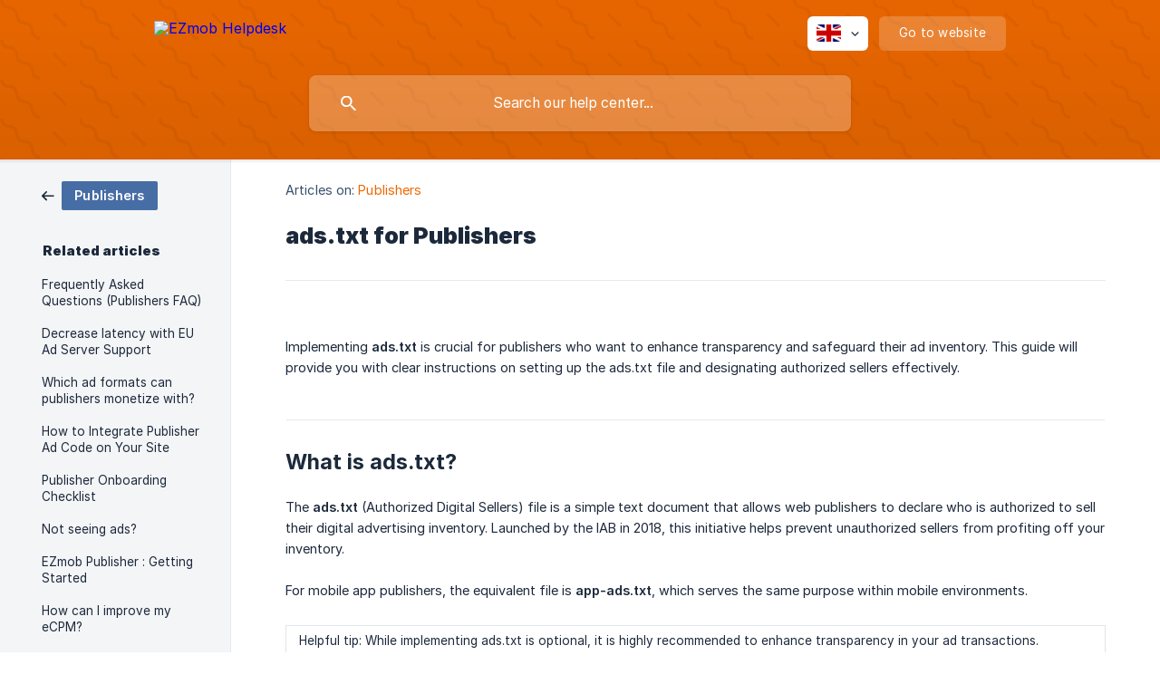

--- FILE ---
content_type: text/html; charset=utf-8
request_url: https://helpdesk.ezmob.com/en/article/adstxt-for-publishers-1c7zede/
body_size: 7100
content:
<!DOCTYPE html><html lang="en" dir="ltr"><head><meta http-equiv="Content-Type" content="text/html; charset=utf-8"><meta name="viewport" content="width=device-width, initial-scale=1"><meta property="og:locale" content="en"><meta property="og:site_name" content="EZmob Helpdesk"><meta property="og:type" content="website"><link rel="icon" href="https://image.crisp.chat/avatar/website/868b264f-c532-4826-a782-ef427bfc76b6/512/?1769327642643" type="image/png"><link rel="apple-touch-icon" href="https://image.crisp.chat/avatar/website/868b264f-c532-4826-a782-ef427bfc76b6/512/?1769327642643" type="image/png"><meta name="msapplication-TileColor" content="#EC6800"><meta name="msapplication-TileImage" content="https://image.crisp.chat/avatar/website/868b264f-c532-4826-a782-ef427bfc76b6/512/?1769327642643"><style type="text/css">*::selection {
  background: rgba(236, 104, 0, .2);
}

.csh-theme-background-color-default {
  background-color: #EC6800;
}

.csh-theme-background-color-light {
  background-color: #F4F5F7;
}

.csh-theme-background-color-light-alpha {
  background-color: rgba(244, 245, 247, .4);
}

.csh-button.csh-button-accent {
  background-color: #EC6800;
}

.csh-article .csh-article-content article a {
  color: #EC6800;
}

.csh-article .csh-article-content article .csh-markdown.csh-markdown-title.csh-markdown-title-h1 {
  border-color: #EC6800;
}

.csh-article .csh-article-content article .csh-markdown.csh-markdown-code.csh-markdown-code-inline {
  background: rgba(236, 104, 0, .075);
  border-color: rgba(236, 104, 0, .2);
  color: #EC6800;
}

.csh-article .csh-article-content article .csh-markdown.csh-markdown-list .csh-markdown-list-item:before {
  background: #EC6800;
}</style><title>ads.txt for Publishers
 | EZmob Helpdesk</title><script type="text/javascript">window.$crisp = [];

CRISP_WEBSITE_ID = "868b264f-c532-4826-a782-ef427bfc76b6";

CRISP_RUNTIME_CONFIG = {
  locale : "en"
};

(function(){d=document;s=d.createElement("script");s.src="https://client.crisp.chat/l.js";s.async=1;d.getElementsByTagName("head")[0].appendChild(s);})();
</script><!-- Global site tag (gtag.js) - Google Analytics -->
<script async src="https://www.googletagmanager.com/gtag/js?id=UA-33463144-10"></script>
<script>
  window.dataLayer = window.dataLayer || [];
  function gtag(){dataLayer.push(arguments);}
  gtag('js', new Date());

  gtag('config', 'UA-33463144-10');
</script>
<script id='pixel-script-poptin' src='https://cdn.popt.in/pixel.js?id=ea1c169839019' async='true'></script><meta name="description" content="Learn how to implement ads.txt for publishers to designate authorized sellers and enhance transparency in ad inventory management with EZmob."><meta property="og:title" content="ads.txt for Publishers"><meta property="og:description" content="Learn how to implement ads.txt for publishers to designate authorized sellers and enhance transparency in ad inventory management with EZmob."><meta property="og:url" content="https://helpdesk.ezmob.com/en/article/adstxt-for-publishers-1c7zede/"><link rel="canonical" href="https://helpdesk.ezmob.com/en/article/adstxt-for-publishers-1c7zede/"><link rel="stylesheet" href="https://static.crisp.help/stylesheets/libs/libs.min.css?cab684e1a7bb62be3262de4a4981867d5" type="text/css"/><link rel="stylesheet" href="https://static.crisp.help/stylesheets/site/common/common.min.css?cb2eaf9866345a2d605e060f8c0501802" type="text/css"/><link rel="stylesheet" href="https://static.crisp.help/stylesheets/site/article/article.min.css?c92f425829625ea78e33cbec6e4f0b6f0" type="text/css"/><script src="https://static.crisp.help/javascripts/libs/libs.min.js?cc65891880bdd167ff8283d9cce758f89" type="text/javascript"></script><script src="https://static.crisp.help/javascripts/site/common/common.min.js?c5f0f134299f2d0db933944eddeb077a8" type="text/javascript"></script><script src="https://static.crisp.help/javascripts/site/article/article.min.js?c241500dab9546fd730c9f061251c784e" type="text/javascript"></script></head><body><header role="banner"><div class="csh-wrapper"><div class="csh-header-main"><a href="/en/" role="none" class="csh-header-main-logo"><img src="https://storage.crisp.chat/users/helpdesk/website/a54d794cc8c41800/ezmob-black-logo-340x156_i14ws3.png" alt="EZmob Helpdesk"></a><div role="none" class="csh-header-main-actions"><div data-expanded="false" role="none" onclick="CrispHelpdeskCommon.toggle_language()" class="csh-header-main-actions-locale"><div class="csh-header-main-actions-locale-current"><span data-country="gb" class="csh-flag"><span class="csh-flag-image"></span></span></div><ul><li><a href="/en/" data-current="true" role="none" class="csh-font-sans-medium"><span data-country="gb" class="csh-flag"><span class="csh-flag-image"></span></span>English</a></li><li><a href="/ru/" data-current="false" role="none" class="csh-font-sans-regular"><span data-country="ru" class="csh-flag"><span class="csh-flag-image"></span></span>Russian</a></li><li><a href="/zh/" data-current="false" role="none" class="csh-font-sans-regular"><span data-country="cn" class="csh-flag"><span class="csh-flag-image"></span></span>Chinese</a></li></ul></div><a href="https://ezmob.com/" target="_blank" rel="noopener noreferrer" role="none" class="csh-header-main-actions-website"><span class="csh-header-main-actions-website-itself csh-font-sans-regular">Go to website</span></a></div><span class="csh-clear"></span></div><form action="/en/includes/search/" role="search" onsubmit="return false" data-target-suggest="/en/includes/suggest/" data-target-report="/en/includes/report/" data-has-emphasis="false" data-has-focus="false" data-expanded="false" data-pending="false" class="csh-header-search"><span class="csh-header-search-field"><input type="search" name="search_query" autocomplete="off" autocorrect="off" autocapitalize="off" maxlength="100" placeholder="Search our help center..." aria-label="Search our help center..." role="searchbox" onfocus="CrispHelpdeskCommon.toggle_search_focus(true)" onblur="CrispHelpdeskCommon.toggle_search_focus(false)" onkeydown="CrispHelpdeskCommon.key_search_field(event)" onkeyup="CrispHelpdeskCommon.type_search_field(this)" onsearch="CrispHelpdeskCommon.search_search_field(this)" class="csh-font-sans-regular"><span class="csh-header-search-field-autocomplete csh-font-sans-regular"></span><span class="csh-header-search-field-ruler"><span class="csh-header-search-field-ruler-text csh-font-sans-semibold"></span></span></span><div class="csh-header-search-results"></div></form></div><div data-tile="wiggle" data-has-banner="false" class="csh-header-background csh-theme-background-color-default"></div></header><div id="body" class="csh-theme-background-color-light csh-body-full"><div class="csh-wrapper csh-wrapper-full csh-wrapper-large"><div class="csh-article"><aside role="complementary"><div class="csh-aside"><div class="csh-article-category csh-navigation"><a href="/en/category/publishers-e9rtp8/" role="link" class="csh-navigation-back csh-navigation-back-item"><span data-has-category="true" class="csh-category-badge csh-font-sans-medium">Publishers</span></a></div><p class="csh-aside-title csh-text-wrap csh-font-sans-bold">Related articles</p><ul role="list"><li role="listitem"><a href="/en/article/frequently-asked-questions-publishers-faq-15bxf0n/" role="link" class="csh-aside-spaced csh-text-wrap csh-font-sans-regular">Frequently Asked Questions (Publishers FAQ)</a></li><li role="listitem"><a href="/en/article/decrease-latency-with-eu-ad-server-support-1setmme/" role="link" class="csh-aside-spaced csh-text-wrap csh-font-sans-regular">Decrease latency with EU Ad Server Support</a></li><li role="listitem"><a href="/en/article/which-ad-formats-can-publishers-monetize-with-1it03t4/" role="link" class="csh-aside-spaced csh-text-wrap csh-font-sans-regular">Which ad formats can publishers monetize with?</a></li><li role="listitem"><a href="/en/article/how-to-integrate-publisher-ad-code-on-your-site-1pz482h/" role="link" class="csh-aside-spaced csh-text-wrap csh-font-sans-regular">How to Integrate Publisher Ad Code on Your Site</a></li><li role="listitem"><a href="/en/article/publisher-onboarding-checklist-3uv4qb/" role="link" class="csh-aside-spaced csh-text-wrap csh-font-sans-regular">Publisher Onboarding Checklist</a></li><li role="listitem"><a href="/en/article/not-seeing-ads-af1y4a/" role="link" class="csh-aside-spaced csh-text-wrap csh-font-sans-regular">Not seeing ads?</a></li><li role="listitem"><a href="/en/article/ezmob-publisher-getting-started-8gyat6/" role="link" class="csh-aside-spaced csh-text-wrap csh-font-sans-regular">EZmob Publisher : Getting Started</a></li><li role="listitem"><a href="/en/article/how-can-i-improve-my-ecpm-uzzxgl/" role="link" class="csh-aside-spaced csh-text-wrap csh-font-sans-regular">How can I improve my eCPM?</a></li></ul></div></aside><div role="main" class="csh-article-content csh-article-content-split"><div class="csh-article-content-wrap"><article class="csh-text-wrap"><div role="heading" class="csh-article-content-header"><div class="csh-article-content-header-metas"><div class="csh-article-content-header-metas-category csh-font-sans-regular">Articles on:<span> </span><a href="/en/category/publishers-e9rtp8/" role="link">Publishers</a></div></div><h1 class="csh-font-sans-bold">ads.txt for Publishers</h1></div><div role="article" class="csh-article-content-text csh-article-content-text-large"><p><br></p><p><span>Implementing </span><b><strong style="white-space:pre-wrap" class="csh-markdown csh-markdown-bold csh-font-sans-medium">ads.txt</strong></b><span> is crucial for publishers who want to enhance transparency and safeguard their ad inventory. This guide will provide you with clear instructions on setting up the ads.txt file and designating authorized sellers effectively.</span></p><p><br></p><span class="csh-markdown csh-markdown-line"></span><p><br></p><h3 onclick="CrispHelpdeskCommon.go_to_anchor(this)" id="3-what-is-adstxt" class="csh-markdown csh-markdown-title csh-markdown-title-h3 csh-font-sans-semibold"><span>What is ads.txt?</span></h3><p><br></p><p><span>The </span><b><strong style="white-space:pre-wrap" class="csh-markdown csh-markdown-bold csh-font-sans-medium">ads.txt</strong></b><span> (Authorized Digital Sellers) file is a simple text document that allows web publishers to declare who is authorized to sell their digital advertising inventory. Launched by the IAB in 2018, this initiative helps prevent unauthorized sellers from profiting off your inventory.</span></p><p><br></p><p><span>For mobile app publishers, the equivalent file is </span><b><strong style="white-space:pre-wrap" class="csh-markdown csh-markdown-bold csh-font-sans-medium">app-ads.txt</strong></b><span>, which serves the same purpose within mobile environments.</span></p><p><br></p><table class="csh-markdown csh-markdown-table"><colgroup><col></colgroup><tr class="csh-markdown csh-markdown-table-row"><td class="csh-markdown csh-markdown-table-cell"><p><span> Helpful tip: While implementing ads.txt is optional, it is highly recommended to enhance transparency in your ad transactions. </span></p></td></tr></table><p><br></p><span class="csh-markdown csh-markdown-line"></span><p><br></p><h3 onclick="CrispHelpdeskCommon.go_to_anchor(this)" id="3-how-to-implement-adstxt" class="csh-markdown csh-markdown-title csh-markdown-title-h3 csh-font-sans-semibold"><span>How to Implement ads.txt</span></h3><p><br></p><p><span>Follow these steps to create and publish your ads.txt file:</span></p><p><br></p><ol class="csh-markdown csh-markdown-list csh-markdown-list-ordered"><li value="1" class="csh-markdown csh-markdown-list-item"><b><strong style="white-space:pre-wrap" class="csh-markdown csh-markdown-bold csh-font-sans-medium">Create a Placement:</strong></b></li></ol><ul class="csh-markdown csh-markdown-list csh-markdown-list-unordered"><li value="1" class="csh-markdown csh-markdown-list-item"><span>Enter your website URL when creating a placement in your EZmob account.</span></li></ul><p><br></p><ol class="csh-markdown csh-markdown-list csh-markdown-list-ordered" start="2"><li value="2" class="csh-markdown csh-markdown-list-item"><b><strong style="white-space:pre-wrap" class="csh-markdown csh-markdown-bold csh-font-sans-medium">Create the ads.txt File:</strong></b></li></ol><ul class="csh-markdown csh-markdown-list csh-markdown-list-unordered"><li value="1" class="csh-markdown csh-markdown-list-item"><span>Open Notepad or any text editor and include the following information:</span></li><li value="2" class="csh-markdown csh-markdown-list-item"><ul class="csh-markdown csh-markdown-list csh-markdown-list-unordered"><li value="1" class="csh-markdown csh-markdown-list-item"><b><strong style="white-space:pre-wrap" class="csh-markdown csh-markdown-bold csh-font-sans-medium">Ad source domain:</strong></b><span> For EZmob, this will be </span><a class="csh-markdown csh-markdown-link csh-markdown-link-text" rel="noopener noreferrer" target="_blank" href="https://ezmob.com"><code spellcheck="false"><span class="csh-markdown csh-markdown-code csh-markdown-code-inline csh-font-code-regular">ezmob.com</span></code></a><span>.</span></li><li value="2" class="csh-markdown csh-markdown-list-item"><b><strong style="white-space:pre-wrap" class="csh-markdown csh-markdown-bold csh-font-sans-medium">ZoneID:</strong></b><span> Find this in your ad tag (look for </span><code spellcheck="false"><span class="csh-markdown csh-markdown-code csh-markdown-code-inline csh-font-code-regular">&amp;zoneid=</span></code><span>).</span></li><li value="3" class="csh-markdown csh-markdown-list-item"><b><strong style="white-space:pre-wrap" class="csh-markdown csh-markdown-bold csh-font-sans-medium">Type of relationship:</strong></b><span> For EZmob, this is </span><b><strong style="white-space:pre-wrap" class="csh-markdown csh-markdown-bold csh-font-sans-medium">DIRECT</strong></b><span>.</span></li></ul></li></ul><p><br></p><p><span>   </span><i><em style="white-space:pre-wrap" class="csh-markdown csh-markdown-italic">If you have multiple banner zones on your site, add each one on a separate line.</em></i></p><p><br></p><ol class="csh-markdown csh-markdown-list csh-markdown-list-ordered" start="3"><li value="3" class="csh-markdown csh-markdown-list-item"><b><strong style="white-space:pre-wrap" class="csh-markdown csh-markdown-bold csh-font-sans-medium">Publish the ads.txt File:</strong></b></li></ol><ul class="csh-markdown csh-markdown-list csh-markdown-list-unordered"><li value="1" class="csh-markdown csh-markdown-list-item"><span>Upload the ads.txt file to the root directory of your website.</span></li></ul><p><br></p><ol class="csh-markdown csh-markdown-list csh-markdown-list-ordered" start="4"><li value="4" class="csh-markdown csh-markdown-list-item"><b><strong style="white-space:pre-wrap" class="csh-markdown csh-markdown-bold csh-font-sans-medium">Verify Implementation:</strong></b></li></ol><ul class="csh-markdown csh-markdown-list csh-markdown-list-unordered"><li value="1" class="csh-markdown csh-markdown-list-item"><span>Ensure that the file is correctly implemented by navigating to </span><a class="csh-markdown csh-markdown-link csh-markdown-link-text" rel="noopener noreferrer" target="_blank" href="http://yourdomain.com/ads.txt."><code spellcheck="false"><span class="csh-markdown csh-markdown-code csh-markdown-code-inline csh-font-code-regular">http://yourdomain.com/ads.txt</span></code><span>.</span></a></li></ul><p><br></p><span class="csh-markdown csh-markdown-line"></span><p><br></p><h3 onclick="CrispHelpdeskCommon.go_to_anchor(this)" id="3-adding-demand-partners-to-your-adstxt-file" class="csh-markdown csh-markdown-title csh-markdown-title-h3 csh-font-sans-semibold"><span>Adding Demand Partners to Your ads.txt File</span></h3><p><br></p><p><span>To maximize fill rates and CPM, EZmob has integrated with various demand partners. To include these partners, add the following lines to your ads.txt file:</span></p><p><br></p><pre spellcheck="false" class="csh-markdown csh-markdown-code csh-markdown-code-block csh-text-wrap csh-text-wrap-break csh-font-code-regular"><span style="white-space:pre-wrap">ezmob</span><span style="white-space:pre-wrap" class="csh-markdown-code-block-token-punctuation">.</span><span style="white-space:pre-wrap">com</span><span style="white-space:pre-wrap" class="csh-markdown-code-block-token-punctuation">,</span><span style="white-space:pre-wrap"> </span><span style="white-space:pre-wrap" class="csh-markdown-code-block-token-number">762111</span><span style="white-space:pre-wrap" class="csh-markdown-code-block-token-punctuation">,</span><span style="white-space:pre-wrap"> </span><span style="white-space:pre-wrap" class="csh-markdown-code-block-token-constant">DIRECT</span><br><span style="white-space:pre-wrap">rtbpros</span><span style="white-space:pre-wrap" class="csh-markdown-code-block-token-punctuation">.</span><span style="white-space:pre-wrap">com</span><span style="white-space:pre-wrap" class="csh-markdown-code-block-token-punctuation">,</span><span style="white-space:pre-wrap"> </span><span style="white-space:pre-wrap" class="csh-markdown-code-block-token-number">4517</span><span style="white-space:pre-wrap" class="csh-markdown-code-block-token-punctuation">,</span><span style="white-space:pre-wrap"> </span><span style="white-space:pre-wrap" class="csh-markdown-code-block-token-constant">RESELLER</span><br><span style="white-space:pre-wrap">smartyads</span><span style="white-space:pre-wrap" class="csh-markdown-code-block-token-punctuation">.</span><span style="white-space:pre-wrap">com</span><span style="white-space:pre-wrap" class="csh-markdown-code-block-token-punctuation">,</span><span style="white-space:pre-wrap"> </span><span style="white-space:pre-wrap" class="csh-markdown-code-block-token-number">824</span><span style="white-space:pre-wrap" class="csh-markdown-code-block-token-punctuation">,</span><span style="white-space:pre-wrap"> </span><span style="white-space:pre-wrap" class="csh-markdown-code-block-token-constant">RESELLER</span><span style="white-space:pre-wrap" class="csh-markdown-code-block-token-punctuation">,</span><span style="white-space:pre-wrap"> fd2bde0ff2e62c5d</span><br><span style="white-space:pre-wrap">smartyads</span><span style="white-space:pre-wrap" class="csh-markdown-code-block-token-punctuation">.</span><span style="white-space:pre-wrap">com</span><span style="white-space:pre-wrap" class="csh-markdown-code-block-token-punctuation">,</span><span style="white-space:pre-wrap"> </span><span style="white-space:pre-wrap" class="csh-markdown-code-block-token-number">825</span><span style="white-space:pre-wrap" class="csh-markdown-code-block-token-punctuation">,</span><span style="white-space:pre-wrap"> </span><span style="white-space:pre-wrap" class="csh-markdown-code-block-token-constant">RESELLER</span><span style="white-space:pre-wrap" class="csh-markdown-code-block-token-punctuation">,</span><span style="white-space:pre-wrap"> fd2bde0ff2e62c5d</span><br><span style="white-space:pre-wrap">smartyads</span><span style="white-space:pre-wrap" class="csh-markdown-code-block-token-punctuation">.</span><span style="white-space:pre-wrap">com</span><span style="white-space:pre-wrap" class="csh-markdown-code-block-token-punctuation">,</span><span style="white-space:pre-wrap"> </span><span style="white-space:pre-wrap" class="csh-markdown-code-block-token-number">753</span><span style="white-space:pre-wrap" class="csh-markdown-code-block-token-punctuation">,</span><span style="white-space:pre-wrap"> </span><span style="white-space:pre-wrap" class="csh-markdown-code-block-token-constant">RESELLER</span><span style="white-space:pre-wrap" class="csh-markdown-code-block-token-punctuation">,</span><span style="white-space:pre-wrap"> fd2bde0ff2e62c5d</span><br><span style="white-space:pre-wrap">smartyads</span><span style="white-space:pre-wrap" class="csh-markdown-code-block-token-punctuation">.</span><span style="white-space:pre-wrap">com</span><span style="white-space:pre-wrap" class="csh-markdown-code-block-token-punctuation">,</span><span style="white-space:pre-wrap"> </span><span style="white-space:pre-wrap" class="csh-markdown-code-block-token-number">1315</span><span style="white-space:pre-wrap" class="csh-markdown-code-block-token-punctuation">,</span><span style="white-space:pre-wrap"> </span><span style="white-space:pre-wrap" class="csh-markdown-code-block-token-constant">RESELLER</span><span style="white-space:pre-wrap" class="csh-markdown-code-block-token-punctuation">,</span><span style="white-space:pre-wrap"> fd2bde0ff2e62c5d</span><br><span style="white-space:pre-wrap">admixer</span><span style="white-space:pre-wrap" class="csh-markdown-code-block-token-punctuation">.</span><span style="white-space:pre-wrap">net</span><span style="white-space:pre-wrap" class="csh-markdown-code-block-token-punctuation">,</span><span style="white-space:pre-wrap"> 16596c71</span><span style="white-space:pre-wrap" class="csh-markdown-code-block-token-operator">-</span><span style="white-space:pre-wrap" class="csh-markdown-code-block-token-number">1066</span><span style="white-space:pre-wrap" class="csh-markdown-code-block-token-operator">-</span><span style="white-space:pre-wrap" class="csh-markdown-code-block-token-number">41e7</span><span style="white-space:pre-wrap" class="csh-markdown-code-block-token-operator">-</span><span style="white-space:pre-wrap">b56c</span><span style="white-space:pre-wrap" class="csh-markdown-code-block-token-operator">-</span><span style="white-space:pre-wrap">0a477b9a3549</span><span style="white-space:pre-wrap" class="csh-markdown-code-block-token-punctuation">,</span><span style="white-space:pre-wrap"> </span><span style="white-space:pre-wrap" class="csh-markdown-code-block-token-constant">RESELLER</span><br><span style="white-space:pre-wrap">rubiconproject</span><span style="white-space:pre-wrap" class="csh-markdown-code-block-token-punctuation">.</span><span style="white-space:pre-wrap">com</span><span style="white-space:pre-wrap" class="csh-markdown-code-block-token-punctuation">,</span><span style="white-space:pre-wrap"> </span><span style="white-space:pre-wrap" class="csh-markdown-code-block-token-number">16568</span><span style="white-space:pre-wrap" class="csh-markdown-code-block-token-punctuation">,</span><span style="white-space:pre-wrap"> </span><span style="white-space:pre-wrap" class="csh-markdown-code-block-token-constant">RESELLER</span><span style="white-space:pre-wrap" class="csh-markdown-code-block-token-punctuation">,</span><span style="white-space:pre-wrap"> 0bfd66d529a55807</span><br><span style="white-space:pre-wrap">pubmatic</span><span style="white-space:pre-wrap" class="csh-markdown-code-block-token-punctuation">.</span><span style="white-space:pre-wrap">com</span><span style="white-space:pre-wrap" class="csh-markdown-code-block-token-punctuation">,</span><span style="white-space:pre-wrap"> </span><span style="white-space:pre-wrap" class="csh-markdown-code-block-token-number">120391</span><span style="white-space:pre-wrap" class="csh-markdown-code-block-token-punctuation">,</span><span style="white-space:pre-wrap"> </span><span style="white-space:pre-wrap" class="csh-markdown-code-block-token-constant">RESELLER</span><span style="white-space:pre-wrap" class="csh-markdown-code-block-token-punctuation">,</span><span style="white-space:pre-wrap"> 5d62403b186f2ace</span><br><span style="white-space:pre-wrap">improvedigital</span><span style="white-space:pre-wrap" class="csh-markdown-code-block-token-punctuation">.</span><span style="white-space:pre-wrap">com</span><span style="white-space:pre-wrap" class="csh-markdown-code-block-token-punctuation">,</span><span style="white-space:pre-wrap"> </span><span style="white-space:pre-wrap" class="csh-markdown-code-block-token-number">1057</span><span style="white-space:pre-wrap" class="csh-markdown-code-block-token-punctuation">,</span><span style="white-space:pre-wrap"> </span><span style="white-space:pre-wrap" class="csh-markdown-code-block-token-constant">RESELLER</span><br><span style="white-space:pre-wrap">peak226</span><span style="white-space:pre-wrap" class="csh-markdown-code-block-token-punctuation">.</span><span style="white-space:pre-wrap">com</span><span style="white-space:pre-wrap" class="csh-markdown-code-block-token-punctuation">,</span><span style="white-space:pre-wrap"> </span><span style="white-space:pre-wrap" class="csh-markdown-code-block-token-number">12400</span><span style="white-space:pre-wrap" class="csh-markdown-code-block-token-punctuation">,</span><span style="white-space:pre-wrap"> </span><span style="white-space:pre-wrap" class="csh-markdown-code-block-token-constant">RESELLER</span><br><span style="white-space:pre-wrap">axonix</span><span style="white-space:pre-wrap" class="csh-markdown-code-block-token-punctuation">.</span><span style="white-space:pre-wrap">com</span><span style="white-space:pre-wrap" class="csh-markdown-code-block-token-punctuation">,</span><span style="white-space:pre-wrap"> </span><span style="white-space:pre-wrap" class="csh-markdown-code-block-token-number">56051</span><span style="white-space:pre-wrap" class="csh-markdown-code-block-token-punctuation">,</span><span style="white-space:pre-wrap"> </span><span style="white-space:pre-wrap" class="csh-markdown-code-block-token-constant">RESELLER</span><br><span style="white-space:pre-wrap">cmcm</span><span style="white-space:pre-wrap" class="csh-markdown-code-block-token-punctuation">.</span><span style="white-space:pre-wrap">com</span><span style="white-space:pre-wrap" class="csh-markdown-code-block-token-punctuation">,</span><span style="white-space:pre-wrap"> </span><span style="white-space:pre-wrap" class="csh-markdown-code-block-token-number">104</span><span style="white-space:pre-wrap" class="csh-markdown-code-block-token-punctuation">,</span><span style="white-space:pre-wrap"> </span><span style="white-space:pre-wrap" class="csh-markdown-code-block-token-constant">RESELLER</span><br><span style="white-space:pre-wrap">cmcm</span><span style="white-space:pre-wrap" class="csh-markdown-code-block-token-punctuation">.</span><span style="white-space:pre-wrap">com</span><span style="white-space:pre-wrap" class="csh-markdown-code-block-token-punctuation">,</span><span style="white-space:pre-wrap"> </span><span style="white-space:pre-wrap" class="csh-markdown-code-block-token-number">72</span><span style="white-space:pre-wrap" class="csh-markdown-code-block-token-punctuation">,</span><span style="white-space:pre-wrap"> </span><span style="white-space:pre-wrap" class="csh-markdown-code-block-token-constant">RESELLER</span><br><span style="white-space:pre-wrap">onetag</span><span style="white-space:pre-wrap" class="csh-markdown-code-block-token-punctuation">.</span><span style="white-space:pre-wrap">com</span><span style="white-space:pre-wrap" class="csh-markdown-code-block-token-punctuation">,</span><span style="white-space:pre-wrap"> 5cea73dc915a554</span><span style="white-space:pre-wrap" class="csh-markdown-code-block-token-punctuation">,</span><span style="white-space:pre-wrap"> </span><span style="white-space:pre-wrap" class="csh-markdown-code-block-token-constant">RESELLER</span><br><span style="white-space:pre-wrap">advertising</span><span style="white-space:pre-wrap" class="csh-markdown-code-block-token-punctuation">.</span><span style="white-space:pre-wrap">com</span><span style="white-space:pre-wrap" class="csh-markdown-code-block-token-punctuation">,</span><span style="white-space:pre-wrap"> </span><span style="white-space:pre-wrap" class="csh-markdown-code-block-token-number">28246</span><span style="white-space:pre-wrap" class="csh-markdown-code-block-token-punctuation">,</span><span style="white-space:pre-wrap"> </span><span style="white-space:pre-wrap" class="csh-markdown-code-block-token-constant">RESELLER</span><br><span style="white-space:pre-wrap">google</span><span style="white-space:pre-wrap" class="csh-markdown-code-block-token-punctuation">.</span><span style="white-space:pre-wrap">com</span><span style="white-space:pre-wrap" class="csh-markdown-code-block-token-punctuation">,</span><span style="white-space:pre-wrap"> pub</span><span style="white-space:pre-wrap" class="csh-markdown-code-block-token-operator">-</span><span style="white-space:pre-wrap" class="csh-markdown-code-block-token-number">3769010358500643</span><span style="white-space:pre-wrap" class="csh-markdown-code-block-token-punctuation">,</span><span style="white-space:pre-wrap"> </span><span style="white-space:pre-wrap" class="csh-markdown-code-block-token-constant">RESELLER</span><span style="white-space:pre-wrap" class="csh-markdown-code-block-token-punctuation">,</span><span style="white-space:pre-wrap"> f08c47fec0942fa0</span><br><span style="white-space:pre-wrap">rubiconproject</span><span style="white-space:pre-wrap" class="csh-markdown-code-block-token-punctuation">.</span><span style="white-space:pre-wrap">com</span><span style="white-space:pre-wrap" class="csh-markdown-code-block-token-punctuation">,</span><span style="white-space:pre-wrap"> </span><span style="white-space:pre-wrap" class="csh-markdown-code-block-token-number">11006</span><span style="white-space:pre-wrap" class="csh-markdown-code-block-token-punctuation">,</span><span style="white-space:pre-wrap"> </span><span style="white-space:pre-wrap" class="csh-markdown-code-block-token-constant">RESELLER</span><span style="white-space:pre-wrap" class="csh-markdown-code-block-token-punctuation">,</span><span style="white-space:pre-wrap"> 0bfd66d529a55807</span></pre><p><br></p><span class="csh-markdown csh-markdown-line"></span><p><br></p><h3 onclick="CrispHelpdeskCommon.go_to_anchor(this)" id="3-next-steps-and-related-articles" class="csh-markdown csh-markdown-title csh-markdown-title-h3 csh-font-sans-semibold"><span>Next Steps and Related Articles</span></h3><p><br></p><p><span>For additional assistance and guidance, explore the following resources:</span></p><p><br></p><ul class="csh-markdown csh-markdown-list csh-markdown-list-unordered"><li value="1" class="csh-markdown csh-markdown-list-item"><a class="csh-markdown csh-markdown-link csh-markdown-link-text" rel="noopener noreferrer" target="_blank" href="https://helpdesk.ezmob.com/en/article/ezmob-publisher-getting-started-8gyat6/"><span>Getting Started as a Publisher</span></a></li><li value="2" class="csh-markdown csh-markdown-list-item"><a class="csh-markdown csh-markdown-link csh-markdown-link-text" rel="noopener noreferrer" target="_blank" href="https://helpdesk.ezmob.com/en/article/how-to-add-funds-to-your-advertiser-account-xzg04f/"><span>How to Add Tags to Your Website</span></a></li><li value="3" class="csh-markdown csh-markdown-list-item"><a class="csh-markdown csh-markdown-link csh-markdown-link-text" rel="noopener noreferrer" target="_blank" href="https://helpdesk.ezmob.com/en/article/how-to-update-a-publishers-feed-bid-tfxbe7/"><span>Publisher Monetization Solutions</span></a></li></ul><p><br></p><p><span>By following the steps outlined in this article, you can successfully implement ads.txt and protect your advertising inventory from unauthorized sellers.</span></p><p><br></p><h2 onclick="CrispHelpdeskCommon.go_to_anchor(this)" id="2-related-articles" class="csh-markdown csh-markdown-title csh-markdown-title-h2 csh-font-sans-semibold"><span>Related Articles</span></h2><p><br></p><ul class="csh-markdown csh-markdown-list csh-markdown-list-unordered"><li value="1" class="csh-markdown csh-markdown-list-item"><a class="csh-markdown csh-markdown-link csh-markdown-link-text" rel="noopener noreferrer" target="_blank" href="https://helpdesk.ezmob.com/en/article/ezmob-publisher-getting-started-8gyat6/"><span>EZmob Publisher : Getting Started</span></a></li><li value="2" class="csh-markdown csh-markdown-list-item"><a class="csh-markdown csh-markdown-link csh-markdown-link-text" rel="noopener noreferrer" target="_blank" href="https://helpdesk.ezmob.com/en/article/frequently-asked-questions-publishers-faq-15bxf0n/"><span>Frequently Asked Questions (Publishers FAQ)</span></a></li><li value="3" class="csh-markdown csh-markdown-list-item"><a class="csh-markdown csh-markdown-link csh-markdown-link-text" rel="noopener noreferrer" target="_blank" href="https://helpdesk.ezmob.com/en/article/publisher-websites-guidelines-and-rules-qwrd41/"><span>Publisher Websites Guidelines and Rules</span></a></li><li value="4" class="csh-markdown csh-markdown-list-item"><a class="csh-markdown csh-markdown-link csh-markdown-link-text" rel="noopener noreferrer" target="_blank" href="https://helpdesk.ezmob.com/en/article/getting-started-account-setup-yxyztc/"><span>Getting Started &amp; Account Setup</span></a></li><li value="5" class="csh-markdown csh-markdown-list-item"><a class="csh-markdown csh-markdown-link csh-markdown-link-text" rel="noopener noreferrer" target="_blank" href="https://helpdesk.ezmob.com/en/article/creating-your-first-campaign-d0gm6o/"><span>Creating Your First Campaign</span></a></li></ul><p><br></p><span class="csh-markdown csh-markdown-line csh-article-content-separate csh-article-content-separate-top"></span><p class="csh-article-content-updated csh-text-wrap csh-font-sans-light">Updated on: 02/01/2026</p><span class="csh-markdown csh-markdown-line csh-article-content-separate csh-article-content-separate-bottom"></span></div></article><section data-has-answer="false" role="none" class="csh-article-rate"><div class="csh-article-rate-ask csh-text-wrap"><p class="csh-article-rate-title csh-font-sans-medium">Was this article helpful?</p><ul><li><a href="#" role="button" aria-label="Yes" onclick="CrispHelpdeskArticle.answer_feedback(true); return false;" class="csh-button csh-button-grey csh-button-small csh-font-sans-medium">Yes</a></li><li><a href="#" role="button" aria-label="No" onclick="CrispHelpdeskArticle.answer_feedback(false); return false;" class="csh-button csh-button-grey csh-button-small csh-font-sans-medium">No</a></li></ul></div><div data-is-open="false" class="csh-article-rate-feedback-wrap"><div data-had-error="false" class="csh-article-rate-feedback-container"><form action="https://helpdesk.ezmob.com/en/article/adstxt-for-publishers-1c7zede/feedback/" method="post" onsubmit="CrispHelpdeskArticle.send_feedback_comment(this); return false;" data-is-locked="false" class="csh-article-rate-feedback"><p class="csh-article-rate-feedback-title csh-font-sans-bold">Share your feedback</p><textarea name="feedback_comment" cols="1" rows="1" maxlength="200" placeholder="Explain shortly what you think about this article.
We may get back to you." onkeyup="CrispHelpdeskArticle.type_feedback_comment(event)" class="csh-article-rate-feedback-field csh-font-sans-regular"></textarea><div class="csh-article-rate-feedback-actions"><button type="submit" role="button" aria-label="Send My Feedback" data-action="send" class="csh-button csh-button-accent csh-font-sans-medium">Send My Feedback</button><a href="#" role="button" aria-label="Cancel" onclick="CrispHelpdeskArticle.cancel_feedback_comment(); return false;" data-action="cancel" class="csh-button csh-button-grey csh-font-sans-medium">Cancel</a></div></form></div></div><div data-is-satisfied="true" class="csh-article-rate-thanks"><p class="csh-article-rate-title csh-article-rate-thanks-title csh-font-sans-semibold">Thank you!</p><div class="csh-article-rate-thanks-smiley csh-article-rate-thanks-smiley-satisfied"><span data-size="large" data-name="blushing" class="csh-smiley"></span></div><div class="csh-article-rate-thanks-smiley csh-article-rate-thanks-smiley-dissatisfied"><span data-size="large" data-name="thumbs-up" class="csh-smiley"></span></div></div></section></div></div></div></div></div><footer role="contentinfo"><div class="csh-footer-ask"><div class="csh-wrapper"><div class="csh-footer-ask-text"><p class="csh-footer-ask-text-title csh-text-wrap csh-font-sans-bold">Not finding what you are looking for?</p><p class="csh-footer-ask-text-label csh-text-wrap csh-font-sans-regular">Chat with us or send us an email.</p></div><ul class="csh-footer-ask-buttons"><li><a aria-label="Chat with us" href="#" role="button" onclick="CrispHelpdeskCommon.open_chatbox(); return false;" class="csh-button csh-button-accent csh-button-icon-chat csh-button-has-left-icon csh-font-sans-regular">Chat with us</a></li><li><a aria-label="Send us an email" href="mailto:support@ezmob.com" role="button" class="csh-button csh-button-accent csh-button-icon-email csh-button-has-left-icon csh-font-sans-regular">Send us an email</a></li></ul></div></div><div class="csh-footer-copyright csh-footer-copyright-separated"><div class="csh-wrapper"><span class="csh-footer-copyright-brand"><span class="csh-font-sans-regular">© 2026</span><img src="https://storage.crisp.chat/users/helpdesk/website/a54d794cc8c41800/gold-white-black_svm9i5.png" alt="EZmob Helpdesk"></span><span class="csh-footer-copyright-crisp csh-font-sans-regular">We run on<span> </span><a href="https://crisp.chat/knowledge/?utm_medium=knowledge" rel="nofollow" target="_blank" role="none" class="csh-font-sans-medium">Crisp Knowledge</a>.</span></div></div></footer></body></html>